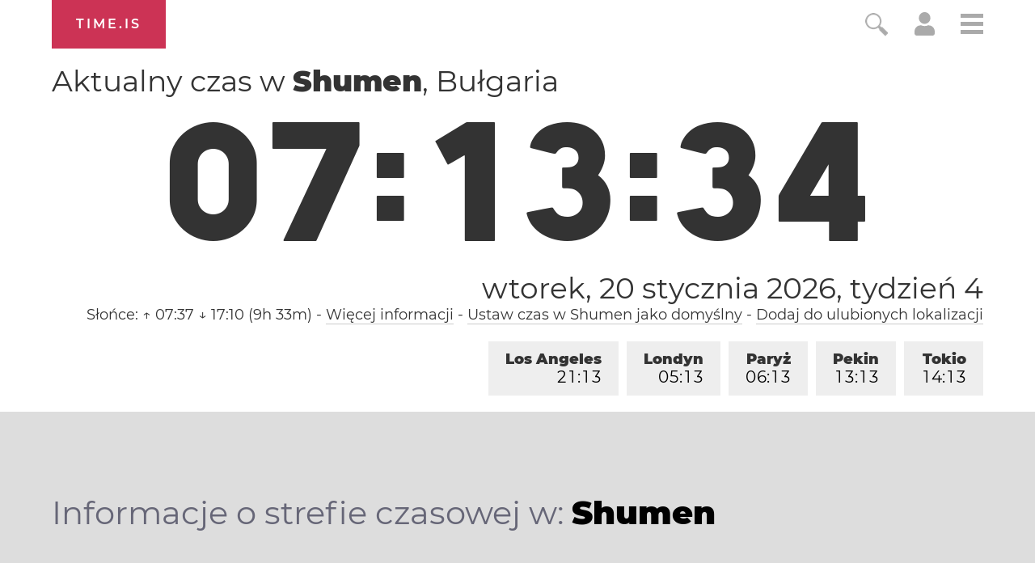

--- FILE ---
content_type: text/html; charset=utf-8
request_url: https://time.is/t1/?pl.0.10.207.0P.0.729.1768886009553.1768886008377..N
body_size: -169
content:
1768886009591
0
729_(UTC,_UTC+00:00)
1768886009553


<br/><br/>Time.is is for humans. To use from scripts and apps, please ask about our API. Thank you!

--- FILE ---
content_type: text/plain;charset=UTF-8
request_url: https://c.pub.network/v2/c
body_size: -110
content:
52a557cb-8181-4b45-82d7-19f095fd5d34

--- FILE ---
content_type: text/plain;charset=UTF-8
request_url: https://c.pub.network/v2/c
body_size: -253
content:
947faac1-61a6-42b0-84e6-41cc9895ddfd